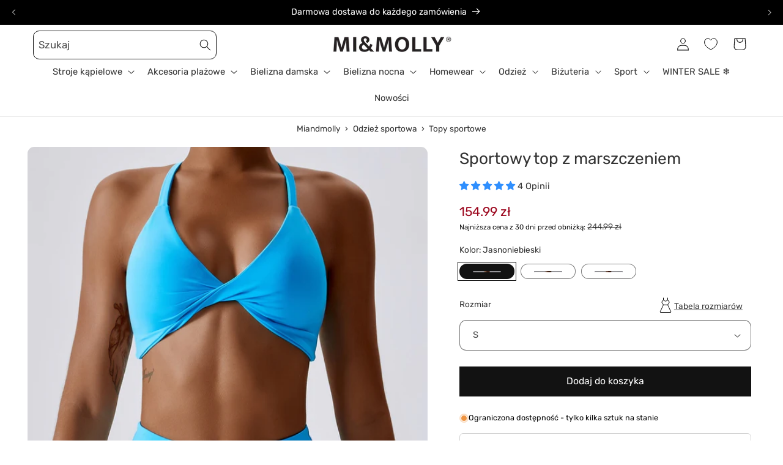

--- FILE ---
content_type: text/html; charset=utf-8
request_url: https://miandmolly.pl/products/sportowy-top-z-marszczeniem?view=custom-recently-viewed
body_size: 1138
content:
<div id="shopify-section-template--22794888282436__custom-recently-viewed-product" class="shopify-section">

<link href="//miandmolly.pl/cdn/shop/t/49/assets/component-rating.css?v=179577762467860590411719517517" rel="stylesheet" type="text/css" media="all" />
<link href="//miandmolly.pl/cdn/shop/t/49/assets/component-volume-pricing.css?v=56284703641257077881719517517" rel="stylesheet" type="text/css" media="all" />
<div class="card-wrapper product-card-wrapper underline-links-hover">
    <div
      class="
        card card--standard
         card--media
        
        
        
        
        
      "
      style="--ratio-percent: 125.0%;"
    >
      <div
        class="card__inner color-scheme-2 gradient ratio"
        style="--ratio-percent: 125.0%;"
        title="Sportowy top z marszczeniem"
      ><div class="card__media">
            <div class="media media--transparent media--hover-effect">
              
              <img
                srcset="//miandmolly.pl/cdn/shop/files/jasnoniebieski-sportowy-top-z-marszczeniem.jpg?v=1726029733&width=165 165w,//miandmolly.pl/cdn/shop/files/jasnoniebieski-sportowy-top-z-marszczeniem.jpg?v=1726029733&width=360 360w,//miandmolly.pl/cdn/shop/files/jasnoniebieski-sportowy-top-z-marszczeniem.jpg?v=1726029733&width=533 533w,//miandmolly.pl/cdn/shop/files/jasnoniebieski-sportowy-top-z-marszczeniem.jpg?v=1726029733&width=720 720w,//miandmolly.pl/cdn/shop/files/jasnoniebieski-sportowy-top-z-marszczeniem.jpg?v=1726029733&width=940 940w,//miandmolly.pl/cdn/shop/files/jasnoniebieski-sportowy-top-z-marszczeniem.jpg?v=1726029733&width=1066 1066w,//miandmolly.pl/cdn/shop/files/jasnoniebieski-sportowy-top-z-marszczeniem.jpg?v=1726029733 1500w
                "
                src="//miandmolly.pl/cdn/shop/files/jasnoniebieski-sportowy-top-z-marszczeniem.jpg?v=1726029733&width=533"
                sizes="(min-width: 1400px) 317px, (min-width: 990px) calc((100vw - 130px) / 4), (min-width: 750px) calc((100vw - 120px) / 3), calc((100vw - 35px) / 2)"
                alt="Jasnoniebieski Sportowy top z marszczeniem"
                class="motion-reduce"
                
                  loading="lazy"
                
                width="1500"
                height="1500"
              >
              
</div>
          </div><div class="card__content">
            <div class="card__information" style="display: block;">
            <h3
              class="card__heading"
              
            >
              <a
                href="/products/sportowy-top-z-marszczeniem"
                id="StandardCardNoMediaLink--8015924134110"
                class="full-unstyled-link"
                aria-labelledby="StandardCardNoMediaLink--8015924134110 NoMediaStandardBadge--8015924134110"
                title="Sportowy top z marszczeniem"
              >
              
              </a>
            </h3>
          </div>

          
          
            <div class="card__badge top left"></div>


            <div class="card__badge bottom left">
              

              
            </div>
          
        </div>
      </div>

      <div class="card__content">
        <div class="card__information">
          <h3
            class="card__heading h5"
            
              id="title--8015924134110"
            
          >
            <a
              href="/products/sportowy-top-z-marszczeniem"
              id="CardLink--8015924134110"
              class="full-unstyled-link"
              aria-labelledby="CardLink--8015924134110 Badge--8015924134110"
              title="Sportowy top z marszczeniem"
            >
              Sportowy top z marszczeniem
            </a>
          </h3>
          <div class="card-information"><span class="caption-large light"></span>
<div
  class="
    price  price--on-sale"
>
  <div class="price__container">
    <div class="price__regular"><span class="visually-hidden visually-hidden--inline">Cena regularna</span>
        <span class="price-item price-item--regular"><span class=money>154.99 zł</span></span></div>

    <div class="price__sale">
      <span class="visually-hidden visually-hidden--inline">Cena promocyjna</span>
      <span class="price-item price-item--sale price-item--last"><span class=money>154.99 zł</span></span>

      
      
      <span class="price-item price-item--label">
        Najniższa cena z 30 dni przed obniżką: 
        <s class="price-item price-item--regular">
          
            <span class=money>244.99 zł</span>
          
        </s>
      </span>
    </div>

    <small class="unit-price caption hidden">
      <span class="visually-hidden">Cena jednostkowa</span>
      <span class="price-item price-item--last">
        <span></span>
        <span class="visually-hidden">&nbsp;na&nbsp;</span>
        <span>

        </span>
      </span>
    </small>
  </div></div>
</div>
              
              
              
                <div class="card__variant-color" style="margin-top: 10px;">
                  
       
        <div class="color-variant color-variant-jasnoniebieski
     active "
      title="Jasnoniebieski"
      data-src-img="//miandmolly.pl/cdn/shop/files/jasnoniebieski-sportowy-top-z-marszczeniem.jpg?v=1726029733&width=360"
      data-src-img-second="//miandmolly.pl/cdn/shop/files/jasnoniebieski-sportowy-top-z-marszczeniem.jpg?v=1726029733&width=360"
      data-variant-id="44143937519838"
      data-url="/products/sportowy-top-z-marszczeniem"
      ></div>
      
      
  
       
        <div class="color-variant color-variant-granatowy
    "
      title="Granatowy"
      data-src-img="//miandmolly.pl/cdn/shop/files/granatowy-sportowy-top-z-marszczeniem-3.jpg?v=1726029744&width=360"
      data-src-img-second="//miandmolly.pl/cdn/shop/files/granatowy-sportowy-top-z-marszczeniem-3.jpg?v=1726029744&width=360"
      data-variant-id="44143937552606"
      data-url="/products/sportowy-top-z-marszczeniem"
      ></div>
      
      
  
       
        <div class="color-variant color-variant-rozowy
    "
      title="Różowy"
      data-src-img="//miandmolly.pl/cdn/shop/files/rozowy-sportowy-top-z-marszczeniem-4.jpg?v=1726029750&width=360"
      data-src-img-second="//miandmolly.pl/cdn/shop/files/rozowy-sportowy-top-z-marszczeniem-4.jpg?v=1726029750&width=360"
      data-variant-id="44143937585374"
      data-url="/products/sportowy-top-z-marszczeniem"
      ></div>
      
      
  
                </div>
              
            
              
              
              
            
          
        </div>
        <div class="card__badge top left"><span
              id="Badge--8015924134110"
              class="badge badge--bottom-left color-scheme-9e332899-8ada-4f83-9b20-acd43c16f760"
            >W promocji</span></div>
      </div>
    </div>
  </div></div>

--- FILE ---
content_type: text/css
request_url: https://miandmolly.pl/cdn/shop/t/49/assets/custom.components.card-product.css?v=28486959051864727751719517517
body_size: -703
content:
.grid__item.metaobject-custom a{
    display: block;
}

.grid__item.metaobject-custom a img{
    max-width: 100%;
}



@media screen and(min-width: 768px){
    .grid__item.metaobject-custom .promo-image-mobile{
        display: block;
    }
}



--- FILE ---
content_type: image/svg+xml
request_url: https://miandmolly.pl/cdn/shop/files/ph_package-thin.svg?v=1718127986&width=100
body_size: -230
content:
<svg xmlns="http://www.w3.org/2000/svg" fill="none" viewBox="0 0 44 44" height="44" width="44">
<g id="ph:package-thin">
<path fill="black" d="M38.115 11.9725L22.99 3.69161C22.6865 3.52553 22.346 3.43848 22 3.43848C21.654 3.43848 21.3135 3.52553 21.01 3.69161L5.885 11.9725C5.56053 12.1501 5.28978 12.4116 5.10109 12.7297C4.9124 13.0478 4.81272 13.4108 4.8125 13.7807V30.2188C4.81272 30.5887 4.9124 30.9517 5.10109 31.2698C5.28978 31.5879 5.56053 31.8494 5.885 32.0269L21.01 40.3079C21.3133 40.4747 21.6538 40.5622 22 40.5622C22.3462 40.5622 22.6867 40.4747 22.99 40.3079L38.115 32.0269C38.4395 31.8494 38.7102 31.5879 38.8989 31.2698C39.0876 30.9517 39.1873 30.5887 39.1875 30.2188V13.7807C39.1873 13.4108 39.0876 13.0478 38.8989 12.7297C38.7102 12.4116 38.4395 12.1501 38.115 11.9725ZM21.67 4.89817C21.7709 4.84188 21.8845 4.81233 22 4.81233C22.1155 4.81233 22.2291 4.84188 22.33 4.89817L37.2402 13.0622L30.6797 16.6527C30.6485 16.6269 30.6152 16.6039 30.58 16.584L15.455 8.30302L21.67 4.89817ZM22 21.3982L6.75984 13.0622L14.0181 9.08677L29.2583 17.4296L22 21.3982ZM6.545 30.8169C6.43701 30.7578 6.34687 30.6708 6.28399 30.565C6.2211 30.4592 6.18778 30.3385 6.1875 30.2154V14.3152L21.3125 22.5927V38.9054L6.545 30.8169ZM37.455 30.8169L22.6875 38.8951V22.5927L29.5625 18.8304V26.1247C29.5625 26.3071 29.6349 26.4819 29.7639 26.6109C29.8928 26.7398 30.0677 26.8122 30.25 26.8122C30.4323 26.8122 30.6072 26.7398 30.7361 26.6109C30.8651 26.4819 30.9375 26.3071 30.9375 26.1247V18.0775L37.8125 14.3152V30.2188C37.8122 30.3419 37.7789 30.4627 37.716 30.5685C37.6531 30.6743 37.563 30.7613 37.455 30.8204V30.8169Z" id="Vector"></path>
</g>
</svg>


--- FILE ---
content_type: text/javascript
request_url: https://miandmolly.pl/cdn/shop/t/49/assets/custom.sections.main-product.js?v=177255812338787340281719517945
body_size: -702
content:
let review_section = document.querySelectorAll('.product .jdgm-prev-badge');
if(review_section.length){
  review_section[0].addEventListener('click', () => {
    document.querySelector('#judgeme_product_reviews').closest('details').setAttribute('open', true)
  })
};




